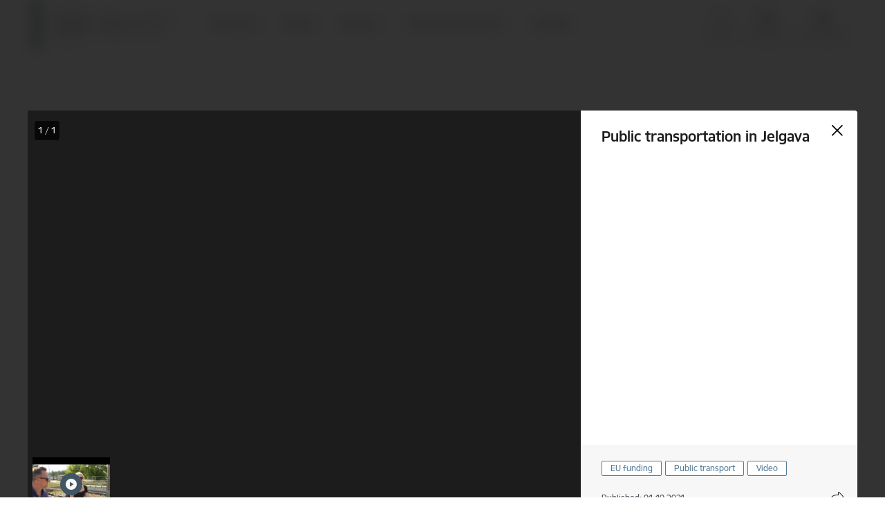

--- FILE ---
content_type: text/html; charset=UTF-8
request_url: https://www.sam.gov.lv/en/gallery/public-transportation-jelgava
body_size: 16541
content:
<!DOCTYPE html>
<html lang="en" dir="ltr" prefix="og: https://ogp.me/ns#" class="hidden">
  <head>
    <meta charset="utf-8" />
<script>window.dataLayer = window.dataLayer || [];function gtag(){dataLayer.push(arguments)};gtag("js", new Date());gtag("set", "developer_id.dMDhkMT", true);gtag("config", "G-0BGESD99FW", {"groups":"default","page_placeholder":"PLACEHOLDER_page_location","allow_ad_personalization_signals":false});</script>
<link rel="canonical" href="https://www.sam.gov.lv/en/gallery/public-transportation-jelgava" />
<meta property="og:type" content="website" />
<meta property="og:url" content="https://www.sam.gov.lv/en/gallery/public-transportation-jelgava" />
<meta property="og:title" content="Public transportation in Jelgava" />
<meta name="twitter:card" content="summary_large_image" />
<meta name="twitter:title" content="Public transportation in Jelgava" />
<meta name="MobileOptimized" content="width" />
<meta name="HandheldFriendly" content="true" />
<meta name="viewport" content="width=device-width, initial-scale=1.0, minimum-scale=1.0" />
<link rel="preload" href="https://www.sam.gov.lv/themes/custom/ministry/assets/fonts/webfonts/356EBC_27_0.woff2" as="font" crossorigin="" />
<link rel="preload" href="https://www.sam.gov.lv/themes/custom/ministry/assets/fonts/webfonts/356EBC_2B_0.woff2" as="font" crossorigin="" />
<link rel="preload" href="https://www.sam.gov.lv/themes/custom/ministry/assets/fonts/webfonts/356EBC_29_0.woff2" as="font" crossorigin="" />
<style>:root {--brand-color: #425563;--brand-color01: #547A96;--logo-color: #425563;}</style>
<style>#sliding-popup.sliding-popup-top { position: fixed; }</style>
<link rel="icon" href="/sites/sam/files/ministrija_32x32px.png" type="image/png" />
<link rel="alternate" hreflang="en" href="https://www.sam.gov.lv/en/gallery/public-transportation-jelgava" />
<link rel="alternate" hreflang="lv" href="https://www.sam.gov.lv/lv/galerija/public-transportation-jelgava" />
<script src="/sites/sam/files/eu_cookie_compliance/eu_cookie_compliance.script.js?t8vftk" defer></script>
<script>window.a2a_config=window.a2a_config||{};a2a_config.callbacks=[];a2a_config.overlays=[];a2a_config.templates={};</script>

    <title>Public transportation in Jelgava | Satiksmes ministrija</title>
    <link rel="stylesheet" media="all" href="/sites/sam/files/css/css_17gyRcOR4mKunlWPn4yix1V2OQ29aTD-YLItpEQex0w.css" />
<link rel="stylesheet" media="all" href="/sites/sam/files/css/css_9Q0cNVRtu1D_7_--9OQG3letlqPsE5Lrxj2rne3YUwY.css" />

    
  </head>
          
      <body data-theme="satiksmes_ministrija" class="node-9512 node-type--gallery theme-ministry type-gallery role--anonymous with-subnav no-sidebar">
    <div id="skip">
      <a href="#content-area" class="visually-hidden focusable skip-link jump-to-main-navigation">
        Skip to page content
      </a>
    </div>
    
      <div class="dialog-off-canvas-main-canvas" data-off-canvas-main-canvas>
    <!-- ___ /MAIN CONTENT GRID LOGIC  -->

<div class="layout-container">

  <!-- ______________________ HEADER _______________________ -->

      <header id="header" class="node--gallery">
      <div class="container">
        <div id="header-region">
            <div id="block-ministry-branding" class="block-system block-ministry-branding">
  
    
                <a href="/en" title="Satiksmes ministrija" rel="home" class="site-logo logo-default" tabindex="0">
      <img src="/sites/sam/files/logo_1_eng_1_0.png" alt="Satiksmes ministrija" />
    </a>
  
              <a href="/en" title="Satiksmes ministrija" rel="home" class="site-logo logo-white" tabindex="0">
      <img src="/sites/sam/files/logo_4_eng_0.png" alt="Satiksmes ministrija" />
    </a>
  
              <a href="/en" title="Satiksmes ministrija" rel="home" class="site-logo logo-black" tabindex="0">
      <img src="/sites/sam/files/logo_1_eng_1_0.png" alt="Satiksmes ministrija" />
    </a>
  
              <a href="/en" title="Satiksmes ministrija" rel="home" class="site-logo logo-yellow" tabindex="0">
      <img src="/sites/sam/files/mazais-en_0.png" alt="Satiksmes ministrija" />
    </a>
  
</div>
<div id="block-menucustomblock" class="settings-tray-editable block-menu-custom block-menucustomblock" data-drupal-settingstray="editable">
  
    
      


<nav class="navbar navbar-expand-xl" aria-label="Main navigation">
  <button class="navbar-toggler" type="button" data-toggle="collapse" data-target="#mobileMenuElement" aria-controls="mobileMenuElement" aria-expanded="false" aria-label="Toggle navigation">
    <span class="fal icon-bars"></span>
    <span class="menu-mobile-text d-none d-sm-block d-md-none d-flex justify-content-center flex-column">
        Menu
    </span>
  </button>

    <div class="menu-mobile-tab">
    <span class="fal icon-bars"></span>
    <span class="navbar-toggler-text">Menu</span>
  </div>

  <div class="collapse navbar-collapse" id="mobileMenuElement">
    <div id="menu-tree-main">

      <div id="menu-tree-mobile">
        <div id="menu-header">
          <div class="close-menu rounded-circle" data-toggle="collapse" data-target="#mobileMenuElement" aria-controls="mobileMenuElement" aria-expanded="false" aria-label="Toggle navigation">
            <span class="icon-times"></span>
          </div>
        </div>

        <div class="menu-mobile-current-title">
          <div class="menu-title"></div>
          <div class="back-menu">
            <div class="back-icon icon-level-back"></div>
            <div class="back-text">Back</div>
          </div>
          <div class="history-tree">
          </div>
        </div>

        <ul class="main-nav">
        </ul>

        <div class="placeholder-user-tools-language"></div>
        <div class="placeholder-user-tools-settings"></div>

        <ul id="nav-initial">
                      <li class=" has-children nav-item">
                              <a href="/en/ministry-transport-0"   data-uuid="49b4a744-cef9-4ee2-a8f0-48e48f78da8b" class="nav-link">
                  About us
                                  </a>
                <ul class="child-nav" data-uuid="49b4a744-cef9-4ee2-a8f0-48e48f78da8b">
                                            <li data-parent-uuid="515e76b5-2884-4d31-94c6-6f7d405bac68" class="has-children nav-item">
      <a href="/en/management"   data-uuid="515e76b5-2884-4d31-94c6-6f7d405bac68" class="nav-link">
        Management
              </a>
      <ul class="child-nav" data-uuid="515e76b5-2884-4d31-94c6-6f7d405bac68">
                        <li data-uuid="19bed985-c588-409d-a7b6-a703e014f703" class="nav-item mobile-without-children">
      <a href="/en/atis-svinka"   class="nav-link">
      Minister of Transport
            </a>
    </li>
  
              </ul>
    </li>
  
                                            <li data-uuid="c8ff33ec-813b-44ce-b9e9-0d230d43f574" class="nav-item mobile-without-children">
      <a href="/en/structure"   class="nav-link">
      Structure
            </a>
    </li>
  
                                            <li data-uuid="47b35ccd-6cc0-4c5f-a666-89728cbfbfb3" class="nav-item mobile-without-children">
      <a href="/en/institutions-subordinate-ministry-transport"   class="nav-link">
      Institutions subordinate to the Ministry of Transport
            </a>
    </li>
  
                                            <li data-parent-uuid="349a7199-5d5c-4159-9b62-a40cbf55e8b9" class="has-children nav-item">
      <a href="/en/international-cooperation"   data-uuid="349a7199-5d5c-4159-9b62-a40cbf55e8b9" class="nav-link">
        International Cooperation
              </a>
      <ul class="child-nav" data-uuid="349a7199-5d5c-4159-9b62-a40cbf55e8b9">
                        <li data-uuid="f8367077-cc57-4ed8-a718-45fd0bf875ed" class="nav-item mobile-without-children">
      <a href="/en/asem-asia-europe-meeting"   class="nav-link">
      ASEM - The Asia-Europe Meeting
            </a>
    </li>
  
                        <li data-uuid="63767c72-a4aa-4772-b960-dab57d2f89c0" class="nav-item mobile-without-children">
      <a href="/en/attaches"   class="nav-link">
      Attachés
            </a>
    </li>
  
              </ul>
    </li>
  
                                            <li data-parent-uuid="51284135-6fff-4e7d-bd87-b764fc67fc16" class="has-children nav-item">
      <a href="/en/projects"   data-uuid="51284135-6fff-4e7d-bd87-b764fc67fc16" class="nav-link">
        Projects
              </a>
      <ul class="child-nav" data-uuid="51284135-6fff-4e7d-bd87-b764fc67fc16">
                        <li data-uuid="6d24a400-8b5a-48c0-a4be-c1e17ba5089f" class="nav-item mobile-without-children">
      <a href="/en/projects/rail-baltica-0"   class="nav-link">
      Rail Baltica
            </a>
    </li>
  
              </ul>
    </li>
  
                                            <li data-uuid="e655d588-0ee2-406d-ad1a-8731bb8c1986" class="nav-item mobile-without-children">
      <a href="/en/whistleblowing"   class="nav-link">
      Whistleblowing
            </a>
    </li>
  
                                  </ul>
                          </li>
                      <li class=" has-children nav-item">
                              <a href="/en/articles"   data-uuid="a1b45df2-62e7-4b71-b0fa-2097d00d6b63" class="nav-link">
                  News
                                  </a>
                <ul class="child-nav" data-uuid="a1b45df2-62e7-4b71-b0fa-2097d00d6b63">
                                            <li data-uuid="5aeb0c87-5628-4ea9-b9b8-ee614f2f70cb" class="nav-item mobile-without-children">
      <a href="/en/articles"   class="nav-link">
      News
            </a>
    </li>
  
                                            <li data-uuid="a2828010-5b09-4c89-a11e-f6f50022ab15" class="nav-item mobile-without-children">
      <a href="https://www.flickr.com/photos/satiksmes_ministrija/albums"  data-external-link="TRUE" class="nav-link">
      Photo
            </a>
    </li>
  
                                            <li data-uuid="e7c5298c-9069-4daa-a63e-e7847e6d467c" class="nav-item mobile-without-children">
      <a href="/en/galleries"   class="nav-link">
      Video
            </a>
    </li>
  
                                  </ul>
                          </li>
                      <li class=" has-children nav-item">
                              <a href="/en/sectors"   data-uuid="4deb8a80-b507-4a71-8c50-628ab85286a1" class="nav-link">
                  Sectors
                                  </a>
                <ul class="child-nav" data-uuid="4deb8a80-b507-4a71-8c50-628ab85286a1">
                                            <li data-uuid="bed86065-d137-441d-936c-1568e9fa8259" class="nav-item mobile-without-children">
      <a href="/en/aviation"   class="nav-link">
      Aviation
            </a>
    </li>
  
                                            <li data-parent-uuid="b988ad6d-b9ea-4763-a259-f2fe019839e1" class="has-children nav-item">
      <a href="/en/carriage-dangerous-goods-0"   data-uuid="b988ad6d-b9ea-4763-a259-f2fe019839e1" class="nav-link">
        Carriage of dangerous goods
              </a>
      <ul class="child-nav" data-uuid="b988ad6d-b9ea-4763-a259-f2fe019839e1">
                        <li data-uuid="f965ff65-3cae-49a5-ab63-b988f4bd5ba3" class="nav-item mobile-without-children">
      <a href="/en/branches-organizations-0"   class="nav-link">
      Branches organizations
            </a>
    </li>
  
                        <li data-uuid="8865dde6-0036-4bfb-982a-2e8690ef3eb2" class="nav-item mobile-without-children">
      <a href="/en/regulations-0"   class="nav-link">
      Regulations
            </a>
    </li>
  
              </ul>
    </li>
  
                                            <li data-uuid="7a06fb45-f324-46f3-a031-1394d655772c" class="nav-item mobile-without-children">
      <a href="/en/electronic-communications-0"   class="nav-link">
      Electronic communications
            </a>
    </li>
  
                                            <li data-uuid="d0b275fb-9de4-4365-ab90-a27bff0c3ab3" class="nav-item mobile-without-children">
      <a href="/en/maritime-sector-0"   class="nav-link">
      Maritime sector
            </a>
    </li>
  
                                            <li data-uuid="afaeeb73-7e0d-45fd-8cf1-6d35b6221e89" class="nav-item mobile-without-children">
      <a href="/en/postal-sector-0"   class="nav-link">
      Postal sector
            </a>
    </li>
  
                                            <li data-uuid="1d42c4bd-02c7-41f1-ba49-91f1f4c36803" class="nav-item mobile-without-children">
      <a href="/en/public-transport"   class="nav-link">
      Public transport
            </a>
    </li>
  
                                            <li data-uuid="e47d6a5e-98aa-4a0f-9853-430ee454633b" class="nav-item mobile-without-children">
      <a href="/en/railway"   class="nav-link">
      Railway
            </a>
    </li>
  
                                            <li data-uuid="2713f1ac-fa56-453d-8f66-75a17b4774f8" class="nav-item mobile-without-children">
      <a href="/en/road-transport-0"   class="nav-link">
      Road Transport
            </a>
    </li>
  
                                            <li data-parent-uuid="cd30d267-efad-4ed0-bade-d451ab9ff315" class="has-children nav-item">
      <a href="/en/transport-logistics"   data-uuid="cd30d267-efad-4ed0-bade-d451ab9ff315" class="nav-link">
        Transport logistics
              </a>
      <ul class="child-nav" data-uuid="cd30d267-efad-4ed0-bade-d451ab9ff315">
                        <li data-uuid="000cfd36-de83-4b8b-b63e-bb60b6a29384" class="nav-item mobile-without-children">
      <a href="/en/legislation-0"   class="nav-link">
      Legislation
            </a>
    </li>
  
                        <li data-uuid="35bd729f-be6b-4f08-b9b0-5af9f48e2169" class="nav-item mobile-without-children">
      <a href="/en/statistics"   class="nav-link">
      Statistics
            </a>
    </li>
  
              </ul>
    </li>
  
                                  </ul>
                          </li>
                      <li class=" has-children nav-item">
                              <a href="/en/investments-and-european-union"   data-uuid="f1b1fc82-9a50-4cec-a7e7-c22f70721fca" class="nav-link">
                  Investments and EU
                                  </a>
                <ul class="child-nav" data-uuid="f1b1fc82-9a50-4cec-a7e7-c22f70721fca">
                                            <li data-parent-uuid="f14feaff-e3de-40fe-8f30-6ce3438fb253" class="has-children nav-item">
      <a href="/en/european-union-0"   data-uuid="f14feaff-e3de-40fe-8f30-6ce3438fb253" class="nav-link">
        European Union
              </a>
      <ul class="child-nav" data-uuid="f14feaff-e3de-40fe-8f30-6ce3438fb253">
                        <li data-uuid="c5117b49-8030-4d41-96b3-28c198276169" class="nav-item mobile-without-children">
      <a href="/en/council-european-union-0"   class="nav-link">
      Council of the European Union
            </a>
    </li>
  
                        <li data-uuid="11515220-c452-47ce-9023-79fdbc3265e0" class="nav-item mobile-without-children">
      <a href="/en/development-initial-positions-0"   class="nav-link">
      Development of initial positions
            </a>
    </li>
  
                        <li data-uuid="9d2f802a-1d98-4f80-be28-f653acd2ecd7" class="nav-item mobile-without-children">
      <a href="/en/directorates-general-european-commission-0"   class="nav-link">
      Directorates-General of the European Commission
            </a>
    </li>
  
                        <li data-uuid="e5cd847a-88bf-43d5-98a0-552f248bb84d" class="nav-item mobile-without-children">
      <a href="/en/eu-legal-acts-0"   class="nav-link">
      EU legal acts
            </a>
    </li>
  
                        <li data-uuid="9f8ffc74-d68b-4a26-834a-a25e39c07ad7" class="nav-item mobile-without-children">
      <a href="/en/public-consultations-0"   class="nav-link">
      Public consultations
            </a>
    </li>
  
                        <li data-uuid="f945a953-b3eb-4a23-9c13-1bd859b6ec92" class="nav-item mobile-without-children">
      <a href="/en/withdrawal-united-kingdom-eu-0"   class="nav-link">
      Withdrawal of the United Kingdom from the EU
            </a>
    </li>
  
              </ul>
    </li>
  
                                            <li data-parent-uuid="56805e94-3caa-4b44-bb89-f0fde65c96a9" class="has-children nav-item">
      <a href="/en/investments"   data-uuid="56805e94-3caa-4b44-bb89-f0fde65c96a9" class="nav-link">
        Investments
              </a>
      <ul class="child-nav" data-uuid="56805e94-3caa-4b44-bb89-f0fde65c96a9">
                        <li data-parent-uuid="0b1ec76e-a948-4450-ba13-6fbfa254f0cf" class="has-children nav-item">
      <a href="/en/programming-period-2014-2020-0"   data-uuid="0b1ec76e-a948-4450-ba13-6fbfa254f0cf" class="nav-link">
        Programming period 2014 - 2020
              </a>
      <ul class="child-nav" data-uuid="0b1ec76e-a948-4450-ba13-6fbfa254f0cf">
                        <li data-uuid="9cc181df-972c-474c-8bbf-ea1705af1f1a" class="nav-item mobile-without-children">
      <a href="/en/informative-materials"   class="nav-link">
      Informative materials
            </a>
    </li>
  
                        <li data-uuid="63cf6bde-dab6-4203-b2b8-b546d0ae3a79" class="nav-item mobile-without-children">
      <a href="/en/areas-support-0"   class="nav-link">
      Areas of support
            </a>
    </li>
  
                        <li data-uuid="6096f530-a62d-45a8-933c-7499485d5f67" class="nav-item mobile-without-children">
      <a href="/en/usage-eu-funding"   class="nav-link">
      Usage of EU funding
            </a>
    </li>
  
              </ul>
    </li>
  
              </ul>
    </li>
  
                                  </ul>
                          </li>
                      <li class=" has-children nav-item">
                              <a href="/en/contacts"   data-uuid="36a2fdbc-6e97-4da8-abbe-79e6f7eaf56b" class="nav-link">
                  Contact
                                  </a>
                <ul class="child-nav" data-uuid="36a2fdbc-6e97-4da8-abbe-79e6f7eaf56b">
                                            <li data-uuid="6bd0365c-025b-40ad-8326-9f6c98a31f89" class="nav-item mobile-without-children">
      <a href="/en/contacts"   class="nav-link">
      Contacts
            </a>
    </li>
  
                                            <li data-uuid="61647071-10e2-4667-86d0-6c49dcb2c832" class="nav-item mobile-without-children">
      <a href="/en/employees"   class="nav-link">
      Employee contacts
            </a>
    </li>
  
                                            <li data-uuid="a508f98c-5244-4a61-9be5-0e2d51638618" class="nav-item mobile-without-children">
      <a href="/en/departments"   class="nav-link">
      Contacts of departments
            </a>
    </li>
  
                                  </ul>
                          </li>
                  </ul>

      </div>

      <div id="menu-footer">
        <div class="close-menu-bottom rounded-circle" data-toggle="collapse" data-target="#mobileMenuElement" aria-controls="mobileMenuElement" aria-expanded="false" aria-label="Toggle navigation">
          <span class="icon-times"></span>
        </div>
      </div>

      <div id="menu-tree-full" class="level-0">
        <ul class="main-nav">
                                              <li class=" has-children nav-item" data-menu-link="49b4a744-cef9-4ee2-a8f0-48e48f78da8b">
            <a href="/en/ministry-transport-0"  data-uuid="49b4a744-cef9-4ee2-a8f0-48e48f78da8b"  class="nav-link">
              <span class="item-title" >About us</span>
              <span class="item-desc">Ministry of Transport is a leading institution of state administration of transport and communication branches which elaborates legal acts and policy planning documents regulating the branch. It provides the implementation of the transport policy.</span>
            </a>
                                                <ul class="child-nav" data-uuid="49b4a744-cef9-4ee2-a8f0-48e48f78da8b">
                                                          <li data-parent-uuid="515e76b5-2884-4d31-94c6-6f7d405bac68" class="has-children nav-item">
          <a href="/en/management"   data-uuid="515e76b5-2884-4d31-94c6-6f7d405bac68" class="nav-link">
              <span class="item-title" >Management</span>
              <span class="item-desc">Information about the management of the Ministry of Transport.</span>
          </a>
          <ul class="child-nav" data-uuid="515e76b5-2884-4d31-94c6-6f7d405bac68">
                                          <li data-parent-uuid="19bed985-c588-409d-a7b6-a703e014f703" class=" nav-item">
          <a href="/en/atis-svinka"   data-uuid="19bed985-c588-409d-a7b6-a703e014f703" class="nav-link">
              <span class="item-title" >Minister of Transport</span>
              <span class="item-desc">Minister of Transport Atis Švinka</span>
          </a>
          <ul class="child-nav" data-uuid="19bed985-c588-409d-a7b6-a703e014f703">
                      </ul>
      </li>
      
                      </ul>
      </li>
      
                                                          <li data-parent-uuid="c8ff33ec-813b-44ce-b9e9-0d230d43f574" class=" nav-item">
          <a href="/en/structure"   data-uuid="c8ff33ec-813b-44ce-b9e9-0d230d43f574" class="nav-link">
              <span class="item-title" >Structure</span>
              <span class="item-desc">Structure of the Ministry of Transport. </span>
          </a>
          <ul class="child-nav" data-uuid="c8ff33ec-813b-44ce-b9e9-0d230d43f574">
                      </ul>
      </li>
      
                                                          <li data-parent-uuid="47b35ccd-6cc0-4c5f-a666-89728cbfbfb3" class=" nav-item">
          <a href="/en/institutions-subordinate-ministry-transport"   data-uuid="47b35ccd-6cc0-4c5f-a666-89728cbfbfb3" class="nav-link">
              <span class="item-title" >Institutions subordinate to the Ministry of Transport</span>
              <span class="item-desc">Information about institutions subordinate to the Ministry of Transport and state capital companies in which the Ministry of Transport is a holder of state capital shares.</span>
          </a>
          <ul class="child-nav" data-uuid="47b35ccd-6cc0-4c5f-a666-89728cbfbfb3">
                      </ul>
      </li>
      
                                                          <li data-parent-uuid="349a7199-5d5c-4159-9b62-a40cbf55e8b9" class="has-children nav-item">
          <a href="/en/international-cooperation"   data-uuid="349a7199-5d5c-4159-9b62-a40cbf55e8b9" class="nav-link">
              <span class="item-title" >International Cooperation</span>
              <span class="item-desc">Information about International Cooperation.</span>
          </a>
          <ul class="child-nav" data-uuid="349a7199-5d5c-4159-9b62-a40cbf55e8b9">
                                          <li data-parent-uuid="f8367077-cc57-4ed8-a718-45fd0bf875ed" class=" nav-item">
          <a href="/en/asem-asia-europe-meeting"   data-uuid="f8367077-cc57-4ed8-a718-45fd0bf875ed" class="nav-link">
              <span class="item-title" >ASEM - The Asia-Europe Meeting</span>
              <span class="item-desc">The Asia-Europe Meeting (ASEM) is an intergovernmental process established in 1996 to foster dialogue and cooperation between Asia and Europe. Today, ASEM comprises 53 Partners: 30 European and 21 Asian countries, the European Union and the ASEAN Secretariat. Its main aim is to provide a platform for promoting political dialogue, strengthening economic…</span>
          </a>
          <ul class="child-nav" data-uuid="f8367077-cc57-4ed8-a718-45fd0bf875ed">
                      </ul>
      </li>
      
                                          <li data-parent-uuid="63767c72-a4aa-4772-b960-dab57d2f89c0" class=" nav-item">
          <a href="/en/attaches"   data-uuid="63767c72-a4aa-4772-b960-dab57d2f89c0" class="nav-link">
              <span class="item-title" >Attachés</span>
              <span class="item-desc">Attachés ensure interests of the Ministry of Transport and its subordinate institutions in which the Ministry is a state capital shareholder at the embassies of the Republic of Latvia in the accredited countries.</span>
          </a>
          <ul class="child-nav" data-uuid="63767c72-a4aa-4772-b960-dab57d2f89c0">
                      </ul>
      </li>
      
                      </ul>
      </li>
      
                                                          <li data-parent-uuid="51284135-6fff-4e7d-bd87-b764fc67fc16" class="has-children nav-item">
          <a href="/en/projects"   data-uuid="51284135-6fff-4e7d-bd87-b764fc67fc16" class="nav-link">
              <span class="item-title" >Projects</span>
              <span class="item-desc">Current projects in the Ministry of Transport.</span>
          </a>
          <ul class="child-nav" data-uuid="51284135-6fff-4e7d-bd87-b764fc67fc16">
                                          <li data-parent-uuid="6d24a400-8b5a-48c0-a4be-c1e17ba5089f" class=" nav-item">
          <a href="/en/projects/rail-baltica-0"   data-uuid="6d24a400-8b5a-48c0-a4be-c1e17ba5089f" class="nav-link">
              <span class="item-title" >Rail Baltica</span>
              <span class="item-desc">Rail Baltica Global project is an initiative of great significance and added value both in the Baltic Sea region and Europe as a whole. Rail Baltica is an essential part of the European standard 1435 mm gauge Trans - European Transport Network (TEN-T) North Sea - Baltic Corridor – a new electrified high speed double standard gauge railway line equipped with…</span>
          </a>
          <ul class="child-nav" data-uuid="6d24a400-8b5a-48c0-a4be-c1e17ba5089f">
                      </ul>
      </li>
      
                      </ul>
      </li>
      
                                                          <li data-parent-uuid="e655d588-0ee2-406d-ad1a-8731bb8c1986" class=" nav-item">
          <a href="/en/whistleblowing"   data-uuid="e655d588-0ee2-406d-ad1a-8731bb8c1986" class="nav-link">
              <span class="item-title" >Whistleblowing</span>
              <span class="item-desc">Whistleblowing – an opportunity for everyone to promote the lawful, fair, open and transparent functioning of the institution through the right to express one’s opinion freely.</span>
          </a>
          <ul class="child-nav" data-uuid="e655d588-0ee2-406d-ad1a-8731bb8c1986">
                      </ul>
      </li>
      
                                      </ul>
                                          </li>
                                              <li class=" has-children nav-item" data-menu-link="a1b45df2-62e7-4b71-b0fa-2097d00d6b63">
            <a href="/en/articles"  data-uuid="a1b45df2-62e7-4b71-b0fa-2097d00d6b63"  class="nav-link">
              <span class="item-title" >News</span>
              <span class="item-desc">Current events in transport sector in Latvia.</span>
            </a>
                                                <ul class="child-nav" data-uuid="a1b45df2-62e7-4b71-b0fa-2097d00d6b63">
                                                          <li data-parent-uuid="5aeb0c87-5628-4ea9-b9b8-ee614f2f70cb" class=" nav-item">
          <a href="/en/articles"   data-uuid="5aeb0c87-5628-4ea9-b9b8-ee614f2f70cb" class="nav-link">
              <span class="item-title" >News</span>
              <span class="item-desc">Current events in transport sector in Latvia.</span>
          </a>
          <ul class="child-nav" data-uuid="5aeb0c87-5628-4ea9-b9b8-ee614f2f70cb">
                      </ul>
      </li>
      
                                                          <li data-parent-uuid="a2828010-5b09-4c89-a11e-f6f50022ab15" class=" nav-item">
          <a href="https://www.flickr.com/photos/satiksmes_ministrija/albums"  data-external="TRUE" data-uuid="a2828010-5b09-4c89-a11e-f6f50022ab15" class="nav-link">
              <span class="item-title" >Photo</span>
              <span class="item-desc">Photo archive of the Ministry of Transport on &quot;Flickr&quot;.</span>
          </a>
          <ul class="child-nav" data-uuid="a2828010-5b09-4c89-a11e-f6f50022ab15">
                      </ul>
      </li>
      
                                                          <li data-parent-uuid="e7c5298c-9069-4daa-a63e-e7847e6d467c" class=" nav-item">
          <a href="/en/galleries"   data-uuid="e7c5298c-9069-4daa-a63e-e7847e6d467c" class="nav-link">
              <span class="item-title" >Video</span>
              <span class="item-desc">Videos by Ministry of Transport.</span>
          </a>
          <ul class="child-nav" data-uuid="e7c5298c-9069-4daa-a63e-e7847e6d467c">
                      </ul>
      </li>
      
                                      </ul>
                                          </li>
                                              <li class=" has-children nav-item" data-menu-link="4deb8a80-b507-4a71-8c50-628ab85286a1">
            <a href="/en/sectors"  data-uuid="4deb8a80-b507-4a71-8c50-628ab85286a1"  class="nav-link">
              <span class="item-title" >Sectors</span>
              <span class="item-desc">Transport sector includes railways, road traffic, maritime and aviation, as well as, passenger carriage and transit branches. Road transport and traffic safety are under responsibility of the road traffic branch. The branch of communications includes electronic communications and the post.</span>
            </a>
                                                <ul class="child-nav" data-uuid="4deb8a80-b507-4a71-8c50-628ab85286a1">
                                                          <li data-parent-uuid="bed86065-d137-441d-936c-1568e9fa8259" class=" nav-item">
          <a href="/en/aviation"   data-uuid="bed86065-d137-441d-936c-1568e9fa8259" class="nav-link">
              <span class="item-title" >Aviation</span>
              <span class="item-desc">Information about aviation sector.</span>
          </a>
          <ul class="child-nav" data-uuid="bed86065-d137-441d-936c-1568e9fa8259">
                      </ul>
      </li>
      
                                                          <li data-parent-uuid="b988ad6d-b9ea-4763-a259-f2fe019839e1" class="has-children nav-item">
          <a href="/en/carriage-dangerous-goods-0"   data-uuid="b988ad6d-b9ea-4763-a259-f2fe019839e1" class="nav-link">
              <span class="item-title" >Carriage of dangerous goods</span>
              <span class="item-desc">The carriage of dangerous goods is one of the strictest internationally regulated transport sectors. At the United Nations (UN), the Ministry of Transport of the Republic of Latvia has been nominated as the national competent authority for the carriage of dangerous goods.</span>
          </a>
          <ul class="child-nav" data-uuid="b988ad6d-b9ea-4763-a259-f2fe019839e1">
                                          <li data-parent-uuid="f965ff65-3cae-49a5-ab63-b988f4bd5ba3" class=" nav-item">
          <a href="/en/branches-organizations-0"   data-uuid="f965ff65-3cae-49a5-ab63-b988f4bd5ba3" class="nav-link">
              <span class="item-title" >Branches organizations</span>
              <span class="item-desc">Information about organizations in the field of carriage of dangerous goods.</span>
          </a>
          <ul class="child-nav" data-uuid="f965ff65-3cae-49a5-ab63-b988f4bd5ba3">
                      </ul>
      </li>
      
                                          <li data-parent-uuid="8865dde6-0036-4bfb-982a-2e8690ef3eb2" class=" nav-item">
          <a href="/en/regulations-0"   data-uuid="8865dde6-0036-4bfb-982a-2e8690ef3eb2" class="nav-link">
              <span class="item-title" >Regulations</span>
              <span class="item-desc">Information about regulatory framework for carriage of dangerous goods.</span>
          </a>
          <ul class="child-nav" data-uuid="8865dde6-0036-4bfb-982a-2e8690ef3eb2">
                      </ul>
      </li>
      
                      </ul>
      </li>
      
                                                          <li data-parent-uuid="7a06fb45-f324-46f3-a031-1394d655772c" class=" nav-item">
          <a href="/en/electronic-communications-0"   data-uuid="7a06fb45-f324-46f3-a031-1394d655772c" class="nav-link">
              <span class="item-title" >Electronic communications</span>
              <span class="item-desc">Information about electronic communications.</span>
          </a>
          <ul class="child-nav" data-uuid="7a06fb45-f324-46f3-a031-1394d655772c">
                      </ul>
      </li>
      
                                                          <li data-parent-uuid="d0b275fb-9de4-4365-ab90-a27bff0c3ab3" class=" nav-item">
          <a href="/en/maritime-sector-0"   data-uuid="d0b275fb-9de4-4365-ab90-a27bff0c3ab3" class="nav-link">
              <span class="item-title" >Maritime sector</span>
              <span class="item-desc">Maritime sector (maritime safety) is one of the most widely regulated sectors internationally. The growing intensity of vessel traffic is increasing the number of international instruments binding on flag states, port states and coastal states. The task of flag states, port states and coastal states is to ensure safe shipping and protection of the marine…</span>
          </a>
          <ul class="child-nav" data-uuid="d0b275fb-9de4-4365-ab90-a27bff0c3ab3">
                      </ul>
      </li>
      
                                                          <li data-parent-uuid="afaeeb73-7e0d-45fd-8cf1-6d35b6221e89" class=" nav-item">
          <a href="/en/postal-sector-0"   data-uuid="afaeeb73-7e0d-45fd-8cf1-6d35b6221e89" class="nav-link">
              <span class="item-title" >Postal sector</span>
              <span class="item-desc">The Ministry of Transport develops, organizes and co-ordinates the implementation of the postal sector policy and represents the interests of the State in international organizations of the postal sector.</span>
          </a>
          <ul class="child-nav" data-uuid="afaeeb73-7e0d-45fd-8cf1-6d35b6221e89">
                      </ul>
      </li>
      
                                                          <li data-parent-uuid="1d42c4bd-02c7-41f1-ba49-91f1f4c36803" class=" nav-item">
          <a href="/en/public-transport"   data-uuid="1d42c4bd-02c7-41f1-ba49-91f1f4c36803" class="nav-link">
              <span class="item-title" >Public transport</span>
              <span class="item-desc">Information about public transport sector.</span>
          </a>
          <ul class="child-nav" data-uuid="1d42c4bd-02c7-41f1-ba49-91f1f4c36803">
                      </ul>
      </li>
      
                                                          <li data-parent-uuid="e47d6a5e-98aa-4a0f-9853-430ee454633b" class=" nav-item">
          <a href="/en/railway"   data-uuid="e47d6a5e-98aa-4a0f-9853-430ee454633b" class="nav-link">
              <span class="item-title" >Railway</span>
              <span class="item-desc">Information about railway sector.</span>
          </a>
          <ul class="child-nav" data-uuid="e47d6a5e-98aa-4a0f-9853-430ee454633b">
                      </ul>
      </li>
      
                                                          <li data-parent-uuid="2713f1ac-fa56-453d-8f66-75a17b4774f8" class=" nav-item">
          <a href="/en/road-transport-0"   data-uuid="2713f1ac-fa56-453d-8f66-75a17b4774f8" class="nav-link">
              <span class="item-title" >Road Transport</span>
              <span class="item-desc">Sectoral policies of the road transport sector are developed, organized, coordinated by the Ministry of Transport. The road transport sector includes subdivisions of road infrastructure, road transport, and road traffic safety.</span>
          </a>
          <ul class="child-nav" data-uuid="2713f1ac-fa56-453d-8f66-75a17b4774f8">
                      </ul>
      </li>
      
                                                          <li data-parent-uuid="cd30d267-efad-4ed0-bade-d451ab9ff315" class="has-children nav-item">
          <a href="/en/transport-logistics"   data-uuid="cd30d267-efad-4ed0-bade-d451ab9ff315" class="nav-link">
              <span class="item-title" >Transport logistics</span>
              <span class="item-desc">Information about transport logistics sector.</span>
          </a>
          <ul class="child-nav" data-uuid="cd30d267-efad-4ed0-bade-d451ab9ff315">
                                          <li data-parent-uuid="000cfd36-de83-4b8b-b63e-bb60b6a29384" class=" nav-item">
          <a href="/en/legislation-0"   data-uuid="000cfd36-de83-4b8b-b63e-bb60b6a29384" class="nav-link">
              <span class="item-title" >Legislation</span>
              <span class="item-desc">Legislation regarding transit sector.</span>
          </a>
          <ul class="child-nav" data-uuid="000cfd36-de83-4b8b-b63e-bb60b6a29384">
                      </ul>
      </li>
      
                                          <li data-parent-uuid="35bd729f-be6b-4f08-b9b0-5af9f48e2169" class=" nav-item">
          <a href="/en/statistics"   data-uuid="35bd729f-be6b-4f08-b9b0-5af9f48e2169" class="nav-link">
              <span class="item-title" >Statistics</span>
              <span class="item-desc">Information about transit statistics.</span>
          </a>
          <ul class="child-nav" data-uuid="35bd729f-be6b-4f08-b9b0-5af9f48e2169">
                      </ul>
      </li>
      
                      </ul>
      </li>
      
                                      </ul>
                                          </li>
                                              <li class=" has-children nav-item" data-menu-link="f1b1fc82-9a50-4cec-a7e7-c22f70721fca">
            <a href="/en/investments-and-european-union"  data-uuid="f1b1fc82-9a50-4cec-a7e7-c22f70721fca"  class="nav-link">
              <span class="item-title" >Investments and EU</span>
              <span class="item-desc">Information about investments and European Union.</span>
            </a>
                                                <ul class="child-nav" data-uuid="f1b1fc82-9a50-4cec-a7e7-c22f70721fca">
                                                          <li data-parent-uuid="f14feaff-e3de-40fe-8f30-6ce3438fb253" class="has-children nav-item">
          <a href="/en/european-union-0"   data-uuid="f14feaff-e3de-40fe-8f30-6ce3438fb253" class="nav-link">
              <span class="item-title" >European Union</span>
              <span class="item-desc">On 1  May 2004 the Republic of Latvia became a Member State of the European Union (EU). EU’s work and Latvia’s participation in it are set down in framework agreements, which have been agreed upon by all EU Member States. </span>
          </a>
          <ul class="child-nav" data-uuid="f14feaff-e3de-40fe-8f30-6ce3438fb253">
                                          <li data-parent-uuid="c5117b49-8030-4d41-96b3-28c198276169" class=" nav-item">
          <a href="/en/council-european-union-0"   data-uuid="c5117b49-8030-4d41-96b3-28c198276169" class="nav-link">
              <span class="item-title" >Council of the European Union</span>
              <span class="item-desc">Council of the EU or the European Council together with the European Parliament fulfil legislative and budgetary functions, it also fulfils policymaking and coordination functions. The Council is chaired by the Presidency, one of the Member States holding the Presidency for 6-month period, and the General Secretariat of the Council.</span>
          </a>
          <ul class="child-nav" data-uuid="c5117b49-8030-4d41-96b3-28c198276169">
                      </ul>
      </li>
      
                                          <li data-parent-uuid="11515220-c452-47ce-9023-79fdbc3265e0" class=" nav-item">
          <a href="/en/development-initial-positions-0"   data-uuid="11515220-c452-47ce-9023-79fdbc3265e0" class="nav-link">
              <span class="item-title" >Development of initial positions</span>
              <span class="item-desc">The Ministry of Transport regularly develops initial positions for European Commission proposals. The development of new positions in the Ministry of Transport is regularly announced in this section. </span>
          </a>
          <ul class="child-nav" data-uuid="11515220-c452-47ce-9023-79fdbc3265e0">
                      </ul>
      </li>
      
                                          <li data-parent-uuid="9d2f802a-1d98-4f80-be28-f653acd2ecd7" class=" nav-item">
          <a href="/en/directorates-general-european-commission-0"   data-uuid="9d2f802a-1d98-4f80-be28-f653acd2ecd7" class="nav-link">
              <span class="item-title" >Directorates-General of the European Commission</span>
              <span class="item-desc">The European Commission is a politically independent institution of the European Union (EU), whose mission is to promote the observation of general interests of the EU, as well as to propose and apply legal acts, to implement policies and to use the EU’s budget. </span>
          </a>
          <ul class="child-nav" data-uuid="9d2f802a-1d98-4f80-be28-f653acd2ecd7">
                      </ul>
      </li>
      
                                          <li data-parent-uuid="e5cd847a-88bf-43d5-98a0-552f248bb84d" class=" nav-item">
          <a href="/en/eu-legal-acts-0"   data-uuid="e5cd847a-88bf-43d5-98a0-552f248bb84d" class="nav-link">
              <span class="item-title" >EU legal acts</span>
              <span class="item-desc">Information about EU legal acts.</span>
          </a>
          <ul class="child-nav" data-uuid="e5cd847a-88bf-43d5-98a0-552f248bb84d">
                      </ul>
      </li>
      
                                          <li data-parent-uuid="9f8ffc74-d68b-4a26-834a-a25e39c07ad7" class=" nav-item">
          <a href="/en/public-consultations-0"   data-uuid="9f8ffc74-d68b-4a26-834a-a25e39c07ad7" class="nav-link">
              <span class="item-title" >Public consultations</span>
              <span class="item-desc">European Commission regularly make public consultations to find out institution and society views on the laws and policies that are being developed at the European Union level. New public consultations on which the Ministry of Transport is preparing an opinion, are regularly announced in this section. </span>
          </a>
          <ul class="child-nav" data-uuid="9f8ffc74-d68b-4a26-834a-a25e39c07ad7">
                      </ul>
      </li>
      
                                          <li data-parent-uuid="f945a953-b3eb-4a23-9c13-1bd859b6ec92" class=" nav-item">
          <a href="/en/withdrawal-united-kingdom-eu-0"   data-uuid="f945a953-b3eb-4a23-9c13-1bd859b6ec92" class="nav-link">
              <span class="item-title" >Withdrawal of the United Kingdom from the EU</span>
              <span class="item-desc">Brexit is the process of the United Kingdom&#039;s withdrawal from the European Union (EU). At midnight on 31 January 2020 CET (respectively, on 1 February 2020, at 01:00 Latvian time), the United Kingdom withdrew from the EU.</span>
          </a>
          <ul class="child-nav" data-uuid="f945a953-b3eb-4a23-9c13-1bd859b6ec92">
                      </ul>
      </li>
      
                      </ul>
      </li>
      
                                                          <li data-parent-uuid="56805e94-3caa-4b44-bb89-f0fde65c96a9" class="has-children nav-item">
          <a href="/en/investments"   data-uuid="56805e94-3caa-4b44-bb89-f0fde65c96a9" class="nav-link">
              <span class="item-title" >Investments</span>
              <span class="item-desc">Upon accession to the European Union (EU), significant EU funds for transport infrastructure development are available to Latvia. Latvia received 174 million EUR from the Instrument for Structural Policies for Pre-Accession (ISPA) during the period from 2000 to 2006, but after May 1, 2004 until the end of the programming period in 2006, Latvia received 181…</span>
          </a>
          <ul class="child-nav" data-uuid="56805e94-3caa-4b44-bb89-f0fde65c96a9">
                                          <li data-parent-uuid="0b1ec76e-a948-4450-ba13-6fbfa254f0cf" class="has-children nav-item">
          <a href="/en/programming-period-2014-2020-0"   data-uuid="0b1ec76e-a948-4450-ba13-6fbfa254f0cf" class="nav-link">
              <span class="item-title" >Programming period 2014 - 2020</span>
              <span class="item-desc">Information about programming period 2014-2020.</span>
          </a>
          <ul class="child-nav" data-uuid="0b1ec76e-a948-4450-ba13-6fbfa254f0cf">
                                          <li class="nav-item nav-list-item">
          <a href="/en/informative-materials"  class="nav-link">
              <span class="item-title" >Informative materials</span>
          </a>
      </li>
      
                                          <li class="nav-item nav-list-item">
          <a href="/en/areas-support-0"  class="nav-link">
              <span class="item-title" >Areas of support</span>
          </a>
      </li>
      
                                          <li class="nav-item nav-list-item">
          <a href="/en/usage-eu-funding"  class="nav-link">
              <span class="item-title" >Usage of EU funding</span>
          </a>
      </li>
      
                      </ul>
      </li>
      
                      </ul>
      </li>
      
                                      </ul>
                                          </li>
                                              <li class=" has-children nav-item" data-menu-link="36a2fdbc-6e97-4da8-abbe-79e6f7eaf56b">
            <a href="/en/contacts"  data-uuid="36a2fdbc-6e97-4da8-abbe-79e6f7eaf56b"  class="nav-link">
              <span class="item-title" >Contact</span>
              <span class="item-desc"></span>
            </a>
                                                  <ul class="contacts-nav">
                    <li class="contacts-item institution_contacts">
                              <span class="item-title">
                   <a href="/en/contacts"  >Contacts</a></span>

                
                <div class="contact-info">
                                    <span class="phone"><a href="tel:+371 67028210" aria-label="Phone number: +371 67028210">+371 67028210</a>
                          </span>
            
    
            <span class="email"><span class="spamspan"><span class="u">satiksmes.ministrija</span> [at] <span class="d">sam.gov.lv</span></span></span>
    
            <span class="location"><a href="/en" data-latitude="507331" data-longitude="311295" class="geo-location-url" target="_blank">3 Emīlijas Benjamiņas street, Riga, LV-1743</a></span>
    
        <div class="e-address-small d-flex">
        <a href="https://latvija.gov.lv/KDV/Write/NewMessage?address=_DEFAULT@90000088687"
           data-external-link="TRUE"
           target="_blank"
           aria-describedby="tooltip-eaddress-httpslatvijagovlvkdvwritenewmessageaddress-default90000088687">
            E-address
        </a>
                                            

<div class="c_tooltip ">
  <a
    href="#"
    aria-label="More information"
    class="c_tooltip-btn icon-information"
    aria-describedby="tooltip-eaddress-httpslatvijagovlvkdvwritenewmessageaddress-default90000088687"
    aria-expanded="false"
  >
      </a>
  <div
    class="c_tooltip-text "
    id="tooltip-eaddress-httpslatvijagovlvkdvwritenewmessageaddress-default90000088687"
    role="tooltip"
    aria-live="polite"
    hidden
  >
    <button type="button" class="icon-times close-tooltip" aria-label="Close"></button>
    <div class="c_tooltip-text__content">
      E-address or official electronic address, is a personalized mailbox on the <a data-external-link='TRUE' href='https://latvija.gov.lv/KDV/Mailbox/'>Latvija.gov.lv</a> portal for secure communication with institution.
    </div>
  </div>
</div>
            </div>
</div>
                <a href="/en/contacts" class="nav-link">Read more</a>

                        </li>
                <li class="contacts-item regular_contacts">
                              <span class="item-title">
                   <a href="/en/employees"  >Employee contacts</a></span>
                <span class="item-desc"></span>
                <a href="/en/employees"   class="nav-link">Read more</a>
                        </li>
                <li class="contacts-item regular_contacts">
                              <span class="item-title">
                   <a href="/en/departments"  >Contacts of departments</a></span>
                <span class="item-desc"></span>
                <a href="/en/departments"   class="nav-link">Read more</a>
                        </li>
            </ul>

                                          </li>
                  </ul>
      </div>


    </div>
  </div>
  <div class="mobile-nav-overlay"></div>
</nav>

<div id="menu-full-sublevel-outer-wrapper">
  <div id="menu-full-sublevel-inner-wrapper">
    <div id="menu-full-sublevel">
      <div class="scrollbar-inner">
        <div class="sublevel-contacts"></div>
      </div>
      <div class="sublevel-container">
        <div class="level-1 scrollbar-inner"></div>
        <div class="level-2 scrollbar-inner"></div>
      </div>
      <div class="sublevel-info-container scrollbar-inner">
        <div class="sublevel-content">
          <div class="title"></div>
          <div class="description"></div>
          <div class="read-more-url"></div>
        </div>
        <div class="level-3"></div>
      </div>
    </div>
  </div>
  <div tabindex="0" aria-label="Close menu" class="menu-full-close">
      <span class="icon-times-circle"></span>
      <span class="close-text">Close</span>
  </div>
</div>



  </div>



                      <div id="user-tools-region">
              <div class="user-tools-wrapper">
                <div role="search" id="block-searchheaderblock" class="settings-tray-editable block-custom-search block-searchheaderblock" data-drupal-settingstray="editable">
  
    
      <div id="user-tools-search" data-toggle="collapse" data-target="#header-search" aria-expanded="false" aria-controls="header-search">
    <button aria-label="Open search modal" class="search-link">
        <span class="fal icon-search"> </span>
        <span class="ut-text">Search</span>
    </button>
</div>

  </div>

  <div class="language-switcher-language-url settings-tray-editable" id="block-valoduparsledzejs" role="navigation" data-drupal-settingstray="editable" aria-label="Language switcher">
          
<div id="user-tools-lang">
    <button type="button" class="lang-switcher" aria-label="Open menu to change sites language" aria-expanded="false" aria-controls="lang-options">
        <span class="fal icon-globe"> </span>
        <span class="ut-text" lang="en">Language</span>
    </button>
</div>

<div class="lang-options" id="lang-options">
    
  


  <ul class="links nav">
    <li hreflang="en" data-drupal-link-system-path="node/9512" class="nav-item is-active"><a href="/en/gallery/public-transportation-jelgava" class="language-link is-active" hreflang="en" data-drupal-link-system-path="node/9512">English</a></li><li hreflang="lv" data-drupal-link-system-path="node/9512" class="nav-item"><a href="/lv/galerija/public-transportation-jelgava" class="language-link" hreflang="lv" data-drupal-link-system-path="node/9512">Latviešu</a></li><li></li>  </ul>

</div>

      </div>
<div role="navigation" aria-label="Accessibility" id="block-accessibilityheader" class="settings-tray-editable block-theme-settings block-accessibilityheader" data-drupal-settingstray="editable">
  
    
      <div class="accessibility-header-container">
  <div id="user-tools-accessibility">
      <button class="search-link accessibility-link" aria-label="Open menu to change font size or contrast of page" aria-expanded="false" aria-controls="access-container">
          <span class="fas icon-contrast"> </span>
          <span class="ut-text">Accessibility</span>
      </button>
    <div class="access-container" id="access-container">

      <div class="access-container-overlay">
        <div class="padding-wrap">
          
          <div class="row visual-tools">
            <div class="col-12">
              <h4>Font size</h4>

              <div class="font-size-block">
                <div class="block-btns row">
                  <div class="col-4">
                  <button class="block-btn" data-size="font-size-1-00x" aria-label="Font size 100%">100%</button>
                  </div>
                  <div class="col-4">
                  <button class="block-btn" data-size="font-size-1-25x" aria-label="Font size 150%">150%</button>
                  </div>
                  <div class="col-4">
                  <button class="block-btn" data-size="font-size-1-50x" aria-label="Font size 200%">200%</button>
                  </div>
                </div>
              </div>
            </div>
            <div class="col-12">
              <h4>Contrast</h4>

              <div class="contrast-block">
                <div class="block-btns row">
                  <div class="col-3 px-1">
                    <button class="block-btn" id="contrast-1" data-contrast="contrast-1" aria-label="Default page contrast">
                      <span class="fal icon-eye"></span>
                    </button>
                  </div>
                  <div class="col-3 px-1">
                    <button class="block-btn" id="contrast-2" data-contrast="contrast-2" aria-label="Page contrast white on black">
                      <span class="fal icon-eye"></span>
                    </button>
                  </div>
                  <div class="col-3 px-1">
                    <button class="block-btn" id="contrast-3" data-contrast="contrast-3" aria-label="Page contrast black on yellow">
                      <span class="fal icon-eye"></span>
                    </button>
                  </div>
                  <div class="col-3 px-1">
                    <button class="block-btn" id="contrast-4" data-contrast="contrast-4" aria-label="Page contrast yellow on black">
                      <span class="fal icon-eye"></span>
                    </button>
                  </div>
                </div>
              </div>
            </div>
          </div>
          <h4>Visual tools</h4>
          <div class="text-accessibility d-flex flex-row justify-content-between">
            <div class="text-magnifier block-btns d-none d-md-flex col-6 pl-0">
              <button class="toggle-magnifier block-btn" aria-label="Text magnifier">Text magnifier</button>
            </div>
            <div class="block-btns d-flex col-6 pr-0">
              <button class="focus-bar-mask block-btn" aria-label="Screen mask">Screen mask</button>
            </div>
          </div>
          <div class="row accessibility-footer-btns">
            <div class="accessibility-bottom-buttons">
                          <a class="btn-secondary" href="/en/iespeju-raksturojums">Other settings</a>
                        </div>
            <div class="col-12 close-settings-wrap hide">
              <a href="#" class="close-settings"><span class="icon-times"></span>Close settings</a>
            </div>
          </div>

        </div>

      </div>

    </div>
  </div>
</div>

  </div>


              </div>
            </div>
          
        </div>
      </div>
    </header><!-- /#header -->
  
  <div class="gallery-overlay"></div>

  <div class="modal-popup-overlay">
  <div class="modal-popup-content-wrap">
    <div class="popup-content-div">
      <button type="button"
              class="close modal-elements"
              aria-label="Close">
      </button>
      <div class="modal-popup-content" role="alert" aria-atomic="true">

      </div>
      <div class="modal-popup-cancel">
        <button type="button"
                class="modal-popup-close modal-elements">
          Close
        </button>
      </div>
    </div>
  </div>
</div>

  <div id="main" class="node--gallery">
    <div class="container">
        <section id="content" class="rounded">
            <div id="content-area">
                  <div data-drupal-messages-fallback class="hidden"></div>

  <div class="block block--ministry-content block--system-main">

  
    

            
<div role="article" class="node">
  <div class="content">

    <div class="image-slider-wrapper">
        <div class="gallery-counter rounded"></div>
        





      <div class="owl-carousel gallery__gallery-content">
              <div><div data-hash="8192">
  
      






            <div class="remote_video__media-oembed-video"><iframe src="/en/media/oembed?url=https%3A//www.youtube.com/watch%3Fv%3DrBbBOVTjIV4&amp;max_width=0&amp;max_height=0&amp;hash=Ds4o3E7SAbkxBi-UujgRnfwyDVWZamlxtOEUgWPTHxQ" frameborder="0" allowtransparency width="200" height="113" class="media-oembed-content" title="Public transportation in Jelgava"></iframe>
</div>
      
  
      <div class="thumbnail-image video" style="display:none;">
      <img src="https://www.sam.gov.lv/sites/sam/files/video_thumbnails/jbuRetybixJMiArikEi6GkX1ASCOUl35lUSTu8hSJIo.jpg">
    </div>
  </div>
</div>
          </div>
  
    </div>

        <a class="return-link" tabindex="-1" href="/en/galleries">
            <button aria-label="Close gallery" tabindex="0" type="button" class="gallery-close"></button>
    </a>

    <div class="image-info scrollbar-inner">
        <div class="info-text">
            <div class="info-title"><h2>Public transportation in Jelgava</h2></div>
            <div class="info-description">
                                                                                                            </div>
        </div>
        <div class="info-details">
                        
                            <div class="gallery-categories">
                                                                        <a href="/en/galleries?category%5B2093%5D=2093" class="badge">EU funding</a>
                                                                                                <a href="/en/galleries?category%5B2108%5D=2108" class="badge">Public transport</a>
                                                                                                <a href="/en/galleries?category%5B2073%5D=2073" class="badge">Video</a>
                                                            </div><!-- /.gallery-categories -->
            
            
            <div class="info-date-and-actions">
                <div class="info-date">
                        <div class="submitted">
                
        Published: 01.10.2021.

            </div>
                </div>

                <div class="info-actions">
                    <span aria-label="Open share content modal" tabindex="0" class="icon-share"></span>
                </div>
            </div>

        </div>
    </div>

    <div id="share-modal-popup-content">
    <div class="content-tools-share">
        <div class="content-tools-share-content">
        <h3 class="share-title">Share this page content!</h3>
        <div class="share-info">Choose a social network where you want to share the content of this page.</div>

                    <div class="share-btns">
                <span class="a2a_kit a2a_kit_size_32 addtoany_list" data-a2a-url="https://www.sam.gov.lv/en/gallery/public-transportation-jelgava" data-a2a-title="Public transportation in Jelgava"><a class="a2a_button_facebook" 
   role="button" 
   aria-label="Facebook"><span class="label">Facebook</span></a><a class="a2a_button_twitter" 
   role="button" 
   aria-label="X / Twitter"><span class="label">X / Twitter</span></a><a class="a2a_button_linkedin" 
   role="button" 
   aria-label="Linkedin"><span class="label">Linkedin</span></a><a class="a2a_button_threads" 
   role="button" 
   aria-label="Threads"><span class="label">Threads</span></a></span>
            </div>
        
        </div>
        </div>
    </div>

  </div><!-- /.content -->
</div><!-- /.node -->

      
  </div>


            </div>
        </section><!-- /#content -->
    </div><!-- /.container -->
  </div><!-- /#main -->

</div><!-- /.layout-container -->

  </div>

    
    <script type="application/json" data-drupal-selector="drupal-settings-json">{"path":{"baseUrl":"\/","scriptPath":null,"pathPrefix":"en\/","currentPath":"node\/9512","currentPathIsAdmin":false,"isFront":false,"currentLanguage":"en","themeUrl":"themes\/custom\/ministry"},"pluralDelimiter":"\u0003","suppressDeprecationErrors":true,"ajaxPageState":{"libraries":"addtoany\/addtoany.front,auto_popup\/popup,ckeditor_tooltip\/ckeditor_tooltip,content_alter\/anchor_icon,content_alter\/jquery_basictable,cookie_manager\/block_ga,cookie_manager\/cookies,eu_cookie_compliance\/eu_cookie_compliance_bare,external_link_popup\/dialog,gallery\/admin,gallery\/gallery,geolatvija_field\/generate_url,google_analytics\/google_analytics,media\/oembed.formatter,menu_custom\/menu,ministry\/c-tooltip,ministry\/style,multi_site_extra\/alters,quiz\/styles,radix\/style,spamspan\/obfuscate,system\/base,theme_settings\/accessibility_header_block,webform\/webform.dialog","theme":"ministry","theme_token":null},"ajaxTrustedUrl":[],"auto_popup_request_uri":"\/en\/gallery\/public-transportation-jelgava","auto_popup_node_id":"9512","auto_popup_ajax_url":"https:\/\/www.sam.gov.lv\/en\/ajax\/auto_popup\/content","auto_popup_ajax_showed_url":"https:\/\/www.sam.gov.lv\/en\/ajax\/auto_popup\/showed","popup_settings":{"title":"Inform\u0113jam!","body":"\u003Cp\u003E\u003Cstrong\u003EYou are on your way to:\u003C\/strong\u003E [%external_link%]\u003C\/p\u003E\r\n\r\n\u003Cp\u003E\u003Cstrong\u003EDo you want to visit it?\u003C\/strong\u003E\u003C\/p\u003E\r\n"},"google_analytics":{"account":"G-0BGESD99FW","trackOutbound":true,"trackMailto":true,"trackTel":true,"trackDownload":true,"trackDownloadExtensions":"7z|aac|arc|arj|asf|asx|avi|bin|csv|doc(x|m)?|dot(x|m)?|exe|flv|gif|gz|gzip|hqx|jar|jpe?g|js|mp(2|3|4|e?g)|mov(ie)?|msi|msp|pdf|phps|png|ppt(x|m)?|pot(x|m)?|pps(x|m)?|ppam|sld(x|m)?|thmx|qtm?|ra(m|r)?|sea|sit|tar|tgz|torrent|txt|wav|wma|wmv|wpd|xls(x|m|b)?|xlt(x|m)|xlam|xml|z|zip"},"webform":{"dialog":{"options":{"narrow":{"title":"Narrow","width":600},"normal":{"title":"Norm\u0101ls","width":800},"wide":{"title":"Wide","width":1000}},"entity_type":"node","entity_id":"9512"}},"eu_cookie_compliance":{"cookie_policy_version":"1.0.0","popup_enabled":true,"popup_agreed_enabled":false,"popup_hide_agreed":false,"popup_clicking_confirmation":false,"popup_scrolling_confirmation":false,"popup_html_info":"\u003Cdiv aria-labelledby=\u0022popup-text\u0022  class=\u0022eu-cookie-compliance-banner eu-cookie-compliance-banner-info eu-cookie-compliance-banner--categories\u0022\u003E\n  \u003Cdiv class=\u0022popup-content info cookie-block-wrap container\u0022\u003E\n\n    \u003Cdiv id=\u0022popup-text\u0022 class=\u0022cke_editable cookie-description\u0022 role=\u0022document\u0022\u003E\n      \u003Ch2 class=\u0022cookie-title\u0022\u003ECookies\u003C\/h2\u003E\n      \u003Cp\u003EThis website uses mandatory cookies to ensure website functionality. With your consent, additional statistical and social media cookies may be used on this site.\u003C\/p\u003E\n    \u003C\/div\u003E\n\n    \u003Cspan class=\u0022cookie-info-text\u0022\u003EPlease select your choice:\u003C\/span\u003E\n    \n          \u003Cdiv id=\u0022eu-cookie-compliance-categories\u0022 class=\u0022eu-cookie-compliance-categories\u0022\u003E\n                  \u003Cdiv class=\u0022eu-cookie-compliance-category\u0022\u003E\n            \u003Cdiv\u003E\n              \u003Cinput type=\u0022checkbox\u0022 name=\u0022cookie-categories\u0022 class=\u0022eu-cookie-compliance-category-checkbox\u0022 id=\u0022cookie-category-statistics\u0022\n                     value=\u0022statistics\u0022\n                                           \u003E\n              \u003Clabel for=\u0022cookie-category-statistics\u0022\u003EStatistical cookies\u003C\/label\u003E\n            \u003C\/div\u003E\n          \u003C\/div\u003E\n                  \u003Cdiv class=\u0022eu-cookie-compliance-category\u0022\u003E\n            \u003Cdiv\u003E\n              \u003Cinput type=\u0022checkbox\u0022 name=\u0022cookie-categories\u0022 class=\u0022eu-cookie-compliance-category-checkbox\u0022 id=\u0022cookie-category-social_media\u0022\n                     value=\u0022social_media\u0022\n                                           \u003E\n              \u003Clabel for=\u0022cookie-category-social_media\u0022\u003ESocial media cookies\u003C\/label\u003E\n            \u003C\/div\u003E\n          \u003C\/div\u003E\n                      \u003C\/div\u003E\n    \n    \u003Cdiv id=\u0022popup-buttons\u0022 class=\u0022cookie-compliance-buttons\u0022\u003E\n      \u003Cdiv class=\u0022cookie-button-wrapper\u0022\u003E\n        \u003Cbutton type=\u0022button\u0022 class=\u0022eu-cookie-compliance-default-button eu-cookie-compliance-reject-button btn btn-primary\u0022\u003EReject\u003C\/button\u003E\n\n        \u003Cbutton type=\u0022button\u0022 class=\u0022agree-button eu-cookie-compliance-default-button btn btn-primary\u0022\u003EAccept all\u003C\/button\u003E\n      \u003C\/div\u003E\n      \n              \u003Ca class=\u0022open-cookies-page\u0022 href=\u0022\/en\/cookies\u0022 tabIndex=\u00220\u0022\u003E\u003Cspan\u003EManage cookies\u003C\/span\u003E\u003C\/a\u003E\n          \u003C\/div\u003E\n\n  \u003C\/div\u003E\n\u003C\/div\u003E","use_mobile_message":false,"mobile_popup_html_info":"\u003Cdiv aria-labelledby=\u0022popup-text\u0022  class=\u0022eu-cookie-compliance-banner eu-cookie-compliance-banner-info eu-cookie-compliance-banner--categories\u0022\u003E\n  \u003Cdiv class=\u0022popup-content info cookie-block-wrap container\u0022\u003E\n\n    \u003Cdiv id=\u0022popup-text\u0022 class=\u0022cke_editable cookie-description\u0022 role=\u0022document\u0022\u003E\n      \u003Ch2 class=\u0022cookie-title\u0022\u003ECookies\u003C\/h2\u003E\n      \u003Cp\u003EThis website uses mandatory cookies to ensure website functionality. With your consent, additional statistical and social media cookies may be used on this site.\u003C\/p\u003E\n    \u003C\/div\u003E\n\n    \u003Cspan class=\u0022cookie-info-text\u0022\u003EPlease select your choice:\u003C\/span\u003E\n    \n          \u003Cdiv id=\u0022eu-cookie-compliance-categories\u0022 class=\u0022eu-cookie-compliance-categories\u0022\u003E\n                  \u003Cdiv class=\u0022eu-cookie-compliance-category\u0022\u003E\n            \u003Cdiv\u003E\n              \u003Cinput type=\u0022checkbox\u0022 name=\u0022cookie-categories\u0022 class=\u0022eu-cookie-compliance-category-checkbox\u0022 id=\u0022cookie-category-statistics\u0022\n                     value=\u0022statistics\u0022\n                                           \u003E\n              \u003Clabel for=\u0022cookie-category-statistics\u0022\u003EStatistical cookies\u003C\/label\u003E\n            \u003C\/div\u003E\n          \u003C\/div\u003E\n                  \u003Cdiv class=\u0022eu-cookie-compliance-category\u0022\u003E\n            \u003Cdiv\u003E\n              \u003Cinput type=\u0022checkbox\u0022 name=\u0022cookie-categories\u0022 class=\u0022eu-cookie-compliance-category-checkbox\u0022 id=\u0022cookie-category-social_media\u0022\n                     value=\u0022social_media\u0022\n                                           \u003E\n              \u003Clabel for=\u0022cookie-category-social_media\u0022\u003ESocial media cookies\u003C\/label\u003E\n            \u003C\/div\u003E\n          \u003C\/div\u003E\n                      \u003C\/div\u003E\n    \n    \u003Cdiv id=\u0022popup-buttons\u0022 class=\u0022cookie-compliance-buttons\u0022\u003E\n      \u003Cdiv class=\u0022cookie-button-wrapper\u0022\u003E\n        \u003Cbutton type=\u0022button\u0022 class=\u0022eu-cookie-compliance-default-button eu-cookie-compliance-reject-button btn btn-primary\u0022\u003EReject\u003C\/button\u003E\n\n        \u003Cbutton type=\u0022button\u0022 class=\u0022agree-button eu-cookie-compliance-default-button btn btn-primary\u0022\u003EAccept all\u003C\/button\u003E\n      \u003C\/div\u003E\n      \n              \u003Ca class=\u0022open-cookies-page\u0022 href=\u0022\/en\/cookies\u0022 tabIndex=\u00220\u0022\u003E\u003Cspan\u003EManage cookies\u003C\/span\u003E\u003C\/a\u003E\n          \u003C\/div\u003E\n\n  \u003C\/div\u003E\n\u003C\/div\u003E","mobile_breakpoint":768,"popup_html_agreed":false,"popup_use_bare_css":true,"popup_height":"auto","popup_width":"100%","popup_delay":0,"popup_link":"\/en","popup_link_new_window":true,"popup_position":true,"fixed_top_position":true,"popup_language":"en","store_consent":false,"better_support_for_screen_readers":false,"cookie_name":"","reload_page":false,"domain":"","domain_all_sites":false,"popup_eu_only":false,"popup_eu_only_js":false,"cookie_lifetime":30,"cookie_session":0,"set_cookie_session_zero_on_disagree":0,"disagree_do_not_show_popup":false,"method":"categories","automatic_cookies_removal":true,"allowed_cookies":"auto_popup_showed\r\nnotification_messages\r\nmaintenance_message\r\nTS01c44137\r\nSES\r\nsocial_media:__cfduid\r\nsocial_media:uvc\r\nstatistics:_ga\r\nstatistics:_gat\r\nstatistics:_gid\r\nstatistics:_ga_*","withdraw_markup":"\u003Cbutton type=\u0022button\u0022 class=\u0022eu-cookie-withdraw-tab\u0022\u003EPrivacy settings\u003C\/button\u003E\n\u003Cdiv aria-labelledby=\u0022popup-text\u0022 class=\u0022eu-cookie-withdraw-banner\u0022\u003E\n  \u003Cdiv class=\u0022popup-content info eu-cookie-compliance-content\u0022\u003E\n    \u003Cdiv id=\u0022popup-text\u0022 class=\u0022eu-cookie-compliance-message\u0022 role=\u0022document\u0022\u003E\n      \n    \u003C\/div\u003E\n    \u003Cdiv id=\u0022popup-buttons\u0022 class=\u0022eu-cookie-compliance-buttons\u0022\u003E\n      \u003Cbutton type=\u0022button\u0022 class=\u0022eu-cookie-withdraw-button \u0022\u003EWithdraw consent\u003C\/button\u003E\n    \u003C\/div\u003E\n  \u003C\/div\u003E\n\u003C\/div\u003E","withdraw_enabled":false,"reload_options":0,"reload_routes_list":"","withdraw_button_on_info_popup":false,"cookie_categories":["statistics","social_media"],"cookie_categories_details":{"statistics":{"uuid":"f1e0e777-709f-422f-8ef2-553e48d5813d","langcode":"lv","status":true,"dependencies":[],"id":"statistics","label":"Statistical cookies","description":"","checkbox_default_state":"unchecked","weight":-9},"social_media":{"uuid":"61d92eb5-bd29-4b37-997c-00de92857cb1","langcode":"lv","status":true,"dependencies":[],"id":"social_media","label":"Social media cookies","description":"","checkbox_default_state":"unchecked","weight":-8}},"enable_save_preferences_button":true,"cookie_value_disagreed":"0","cookie_value_agreed_show_thank_you":"1","cookie_value_agreed":"2","containing_element":"#cookie-element-wrap","settings_tab_enabled":false,"olivero_primary_button_classes":"","olivero_secondary_button_classes":"","close_button_action":"close_banner","open_by_default":true,"modules_allow_popup":true,"hide_the_banner":false,"geoip_match":true},"ga_account_id":"G-0BGESD99FW","user":{"uid":0,"permissionsHash":"55603f1eca20a9cfc0da3edefa22fd58977833147a251568fc3a53e610057f5d"}}</script>
<script src="/sites/sam/files/js/js_KPCLb4CM5cfLOwditk_JT3yZbEugZvypR8YlByHfnxg.js"></script>
<script src="/modules/contrib/eu_cookie_compliance/js/eu_cookie_compliance.js?v=9.5.11" defer></script>
<script src="/sites/sam/files/js/js_unWlvDDuMOhhNg3yJx-kRhKDcPvCeUaBqwS_WZ1PzlU.js"></script>

  </body>
</html>
